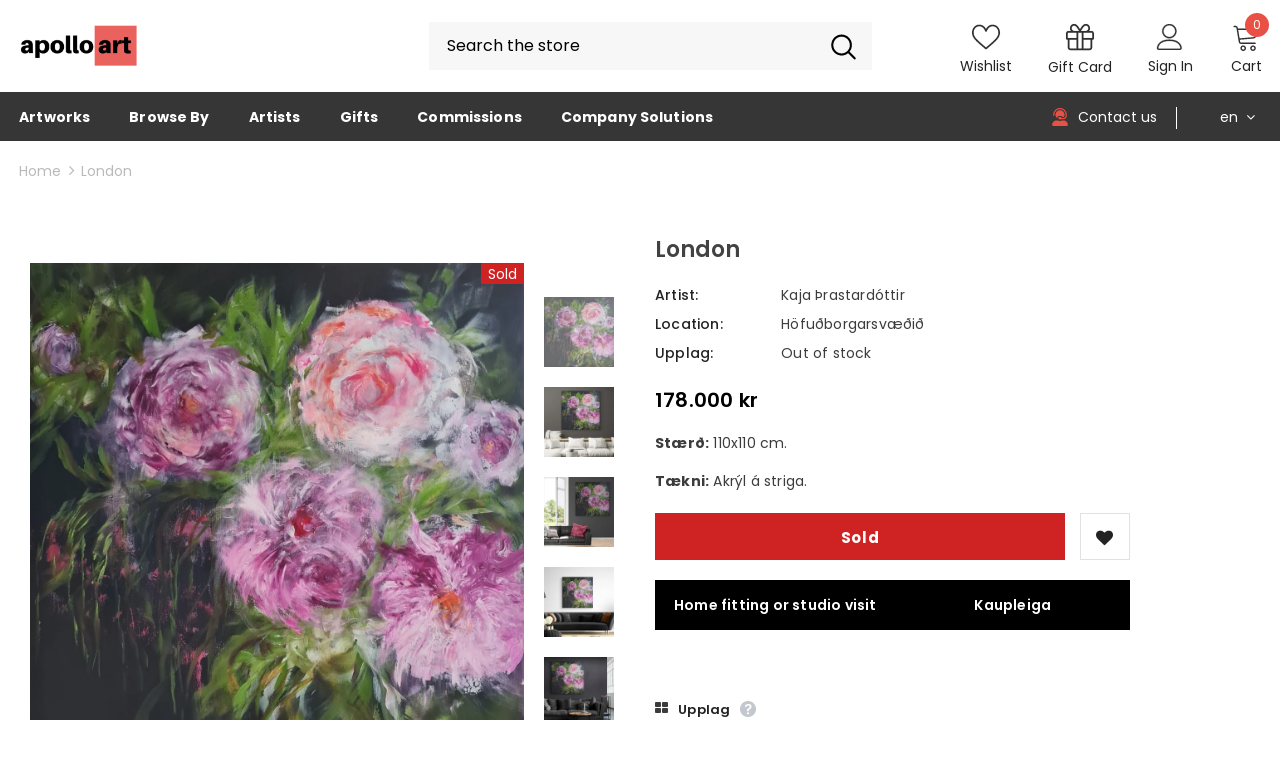

--- FILE ---
content_type: text/css
request_url: https://apolloart.is/cdn/shop/t/31/assets/theme-settings.css?v=78287607079290383241696230366
body_size: 1346
content:
.slick-arrow{background-color:var(--color_bg_slick_arrow);border:1px solid var(--color_border_slick_arrow);color:var(--color_slick_arrow)}.slick-arrow:not(.slick-disabled):hover{background:var(--background_1);color:var(--color_1);border-color:var(--border_1)}.widget-title .box-title{color:var(--page_title_color);position:relative;letter-spacing:.05em;font-size:22px;font-weight:700;margin-bottom:15px}.loading-modal{background-color:#fffc}.ajax-lookbook-modal .lookbook-content .product-item .btn,.ajax-lookbook-modal .lookbook-content .product-item .product-shop .shopify-payment-button button.shopify-payment-button__button,.product-shop .shopify-payment-button .ajax-lookbook-modal .lookbook-content .product-item button.shopify-payment-button__button,.ajax-lookbook-modal .lookbook-content .product-item .product-shop .groups-btn .wishlist,.product-shop .groups-btn .ajax-lookbook-modal .lookbook-content .product-item .wishlist,.ajax-lookbook-modal .lookbook-content .product-item .tabs__product-page .spr-container .spr-summary-actions-newreview,.tabs__product-page .spr-container .ajax-lookbook-modal .lookbook-content .product-item .spr-summary-actions-newreview,.ajax-lookbook-modal .lookbook-content .product-item .addresses-page .btn-edit-delete a,.addresses-page .btn-edit-delete .ajax-lookbook-modal .lookbook-content .product-item a{background:#e95144e6;color:var(--color_1);border-color:#e95144e6}.grid-item-mansory .countdown-grid-item{background-color:#e95144cc}.cart-form .cart-list .qty-group input[name=quantity][disabled]{background-color:#cf232380}.swatch.swatch_size_large .swatch-element:not(.color) label{min-width:70px;height:70px;border-radius:50%;line-height:58px}.swatch.swatch_size_large .swatch-element.color label{width:70px;height:70px;border-radius:50%}.tabs__product-page .spr-container .spr-review-reportreview{color:#e95144cc}.cart-template .wrapper-cart-template .cart-list .group-action .remove .text-hover:before{background-color:#23232380}.custom-acc-page .last a:last-child{border-bottom:1px solid rgba(60,60,60,.7)}.body-boxed{background-color:#f8f8f8}.home-blog-style2 .article-img:before{background-color:#23232380}#cart_slider{background-color:#edebf7;color:#3c3c3c}.adaptive_height img.lazyload:after,.adaptive_height img.lazyloading:after{background-color:#f6f8f9}.newsletter-toolbar .social-icons li:hover a{color:#505050!important}.newsletter-toolbar .social-icons a{color:#a7a7a7}.newsletter-toolbar .toolbar--text span,.newsletter-toolbar .toolbar--text:hover span{color:#202020}.sizes-list{margin-bottom:0}.product-title,.product-name{overflow:hidden;white-space:normal;display:-webkit-box;-webkit-line-clamp:2;text-overflow:ellipsis;-webkit-box-orient:vertical}.page-header,.btn,.product-shop .product-title,.page-header h1,.btn h1,.product-shop .product-title h1,.page-header h2,.btn h2,.product-shop .product-title h2{font-family:var(--fonts_name_2)}.compare-link a{padding:8px 18px 6px;text-transform:uppercase}.recently-viewed-products .widget-title,.related-products .widget-title{text-align:left}.products-list .adaptive_height img{position:static;transition:none}.products-grid .grid-item:not(.grid-item-mansory) .product-image{overflow:hidden}.products-grid .grid-item:not(.grid-item-mansory) .product-image img{position:absolute!important;top:50%;left:50%;transform:translate(-50%,-50%);object-fit:contain;height:100%;max-height:100%;width:100%;max-width:100%}.products-grid .grid-item:not(.grid-item-mansory) .product-grid-image{position:relative}.products-grid .grid-item:not(.grid-item-mansory) .product-grid-image:after{content:"";display:block;width:100%;height:0;padding-top:130%}.sidebar-widget-product .products-grid .grid-item .product-grid-image:after{padding-top:160px}.quickSearchResultsWrap .product-item .product-image .product-grid-image:after{padding-top:160px}.product-item .wrapper-compare .compare-button{background-color:transparent;position:relative;top:-2px}.product-item .product-bottom .wrapper-compare .compare-button .compare-text{font-size:var(--font_size);display:block}.hot_stock{margin-bottom:15px;color:#d62828}@media (max-width: 1024px){.style_product_grid_2 .product-item .product-bottom .wrapper-size{justify-content:flex-start}}@media (min-width: 480px){.icon-nav.menu-open{right:inherit;left:337px}}@media (max-width: 767px){.featured-products.has-banner.layout_style_2 .column-product .column-product-inner .grid-item .product-item .wrapper-vendor,.style_product_grid_2 .product-item .product-bottom .wrapper-size,.style_product_grid_2 .product-item .product-bottom .wrapper-compare,.style_product_grid_2 .product-item .product-bottom .wrapper-vendor{justify-content:flex-start}.sticky_form{display:none!important}.recently-viewed-products-sidebar{display:none}}@media (max-width: 1199px){.navigation-05 .lang-currency-groups .lang-block,.navigation-05 .lang-currency-groups .currency-block{border-bottom:1px solid #ebebeb}.header-bottom{background-color:#fff;color:#232323}.header-bottom a{color:#232323}.wrapper-navigation .header-pc{color:#3c3c3c}.wrapper-navigation .header-pc .lang-currency-groups,.navigation-06 .lang-currency-groups{border-top:1px solid #ebebeb}.wrapper-navigation .header-pc a{color:#3c3c3c}.wrapper-navigation .header-pc a:hover{color:#e95144}.jas-mb-style{background-color:#fff}.site-nav .menu-mb-title{border-bottom:1px solid #ebebeb;color:#232323;background-color:#f8f8f8}.site-nav .menu-lv-1{border-bottom:1px solid #ebebeb}.site-nav .menu-lv-1>a{color:#232323}.site-nav .menu-lv-1:hover{background-color:#f8f8f8}.site-nav .menu-lv-1:hover>a{color:#e95144}.site-nav .menu-lv-2{border-bottom:1px solid #ebebeb}.site-nav .menu-lv-2>a{color:#232323}.site-nav .menu-lv-2:hover>a{color:#e95144}.site-nav .menu-lv-3>a{color:#3c3c3c}.site-nav .menu-lv-3:hover>a{color:#e95144}.site-nav .sub-menu-mobile{background-color:#fff}.site-nav .mega-menu .mega-banner .title,.site-nav .mega-menu .mega-banner .product-item .btn{color:#232323}.site-nav .mega-menu .mega-banner .product-item .btn{border-bottom-color:#232323b3}.site-nav .d-md-flex .col-left .menu-lv-2 a{border-bottom:1px solid #ebebeb}.wrapper_header_02 .mb-area .free-shipping-text,.wrapper_header_02 .mb-area .wishlist,.wrapper_header_02 .mb-area .acc-links{color:#3c3c3c}.wrapper_header_02 .mb-area .free-shipping-text:hover,.wrapper_header_02 .mb-area .wishlist:hover,.wrapper_header_02 .mb-area .acc-links:hover{color:#e95144}.wrapper_header_02 .mb-area .header-bottom-left .shipping-text{border-top:1px solid #ebebeb}.wrapper_header_02 .customer-links svg{display:none}.wrapper_header_03 .header-pc .header-panel-top .left-groups{border-top:1px solid #ebebeb}.wrapper_header_03 .header-pc .social-icons a{color:#232323!important}.wrapper_header_04 .appentMb .acc-links,.wrapper_header_04 .appentMb .wishlist{color:#3c3c3c}.wrapper_header_04 .appentMb .acc-links:hover,.wrapper_header_04 .appentMb .wishlist:hover{color:#e95144}.wrapper_header_04 .appentMb .lang-currency-groups{border-top:1px solid #ebebeb}.wrapper_header_supermarket .fb-like-code a span{color:#232323}.wrapper_header_supermarket .header-links a,.wrapper_header_supermarket .info-store,.wrapper_header_supermarket .info-store .info-text a,.wrapper_header_supermarket append-mb,.wrapper_header_supermarket .append-mb a{color:#3c3c3c}.navigation-08 .header-bottom-right .help-item a{color:#3c3c3c!important}.wrapper_header_supermarket .header-links a:hover,.wrapper_header_supermarket .info-store .info-text a:hover,.wrapper_header_supermarket .append-mb a:hover{color:#e95144}.wrapper_header_supermarket .wrapper-navigation .lang-currency-groups{border-top:1px solid #ebebeb}.wrapper_header_supermarket .vertical-menu .menu-lv-1>a{color:#3c3c3c}.wrapper_header_supermarket.enable_vertical_menu .vertical-menu .menu-lv-1>a{color:#232323}}@media (min-width: 1200px){.animate-scale{position:relative;display:block;overflow:hidden}.animate-scale:before{content:"";position:absolute;top:0;left:0;width:100%;height:100%;background-color:#232323;overflow:hidden;opacity:0;-ms-filter:"progid:DXImageTransform.Microsoft.Alpha(opacity=0)";filter:alpha(opacity=0);z-index:2;-webkit-transition:all .5s ease;-moz-transition:all .5s ease;-ms-transition:all .5s ease;-o-transition:all .5s ease;transition:all .5s ease}.animate-scale img{-webkit-transition:all .7s ease;-moz-transition:all .7s ease;-ms-transition:all .7s ease;-o-transition:all .7s ease;transition:all .7s ease}.animate-scale:hover img{-moz-transform:scale3d(1.1,1.1,1);-o-transform:scale3d(1.1,1.1,1);-ms-transform:scale3d(1.1,1.1,1);-webkit-transform:scale3d(1.1,1.1,1);transform:scale3d(1.1,1.1,1)}.animate-scale:hover:before{overflow:visible;opacity:.3;-ms-filter:"progid:DXImageTransform.Microsoft.Alpha(opacity=30)";filter:alpha(opacity=30)}.animate-hvr:hover:before{opacity:1;-ms-filter:"progid:DXImageTransform.Microsoft.Alpha(opacity=100)";filter:alpha(opacity=100)}.search-open .header-default .nav-search .close-search{color:#fff}.site-nav .no-mega-menu li+li>a{border-top:1px solid #ebebeb}.product-item .product-top:hover .images-one{opacity:0;-ms-filter:"progid:DXImageTransform.Microsoft.Alpha(opacity=0)";filter:alpha(opacity=0)}.product-item .product-top:hover .images-two{opacity:1;-ms-filter:"progid:DXImageTransform.Microsoft.Alpha(opacity=100)";filter:alpha(opacity=100)}.product-item .product-top:hover .product-des{opacity:1;-ms-filter:"progid:DXImageTransform.Microsoft.Alpha(opacity=100)";filter:alpha(opacity=100);visibility:visible}.product-item .inner-top:hover .wrapper-compare .compare-button{opacity:1;visibility:visible}.search-open .header-lang-style2 .search-form .close-search{color:#fff}}
/*# sourceMappingURL=/cdn/shop/t/31/assets/theme-settings.css.map?v=78287607079290383241696230366 */
